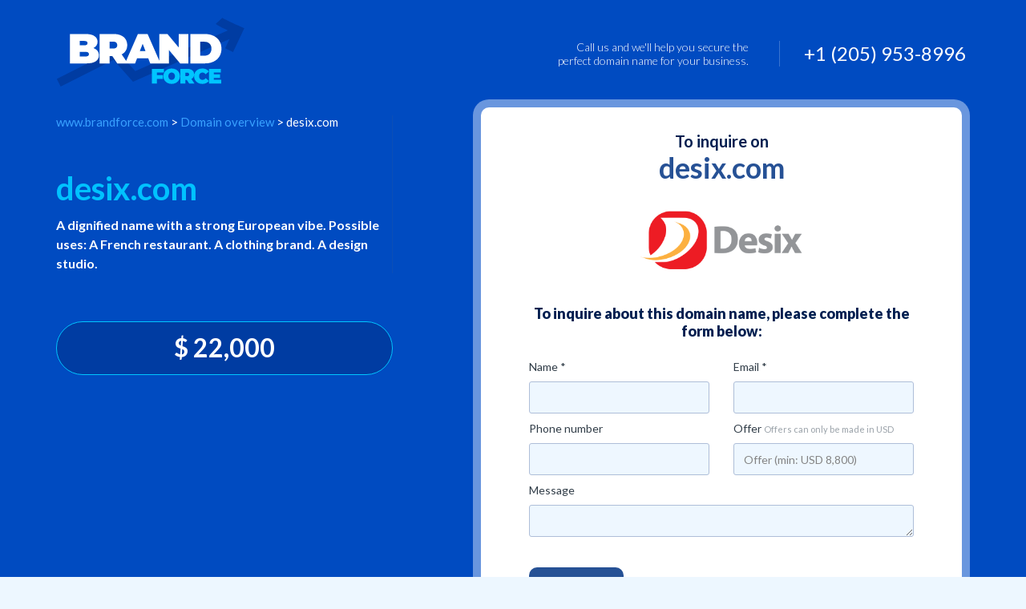

--- FILE ---
content_type: text/html; charset=UTF-8
request_url: https://www.brandforce.com/domain/desix.com/
body_size: 4297
content:
  <!doctype html>
<html>

	<head>

		<meta charset="utf-8">
		<meta http-equiv="X-UA-Compatible" content="IE=edge">
		<meta name="viewport" content="width=device-width, initial-scale=1">
		<meta name="description" content="A dignified name with a strong European vibe.
Possible uses: A French restaurant. A clothing brand. A design studio.">
		<base href="https://www.brandforce.com/">

				<link rel="shortcut icon" href="https://files.efty.com/market/uploads/favicon/9aaf316b71ec8727c651033a15c131f0.png"  />
				
		<title>desix.com is for sale | www.brandforce.com</title>

        <!-- Altcha -->
        <script async defer src="https://cdn.jsdelivr.net/gh/altcha-org/altcha/dist/altcha.min.js" type="module"></script>
        <link href="css/altcha.css" rel="stylesheet">

		<!-- jQuery -->	
		<!--<script src="https://code.jquery.com/jquery-2.0.2.min.js"></script>-->
		<script src="https://code.jquery.com/jquery-3.6.0.min.js" integrity="sha256-/xUj+3OJU5yExlq6GSYGSHk7tPXikynS7ogEvDej/m4=" crossorigin="anonymous"></script>
		
		<!-- Bootstrap -->
		<!-- Latest compiled and minified CSS -->
		<link rel="stylesheet" href="https://maxcdn.bootstrapcdn.com/bootstrap/3.3.7/css/bootstrap.min.css" integrity="sha384-BVYiiSIFeK1dGmJRAkycuHAHRg32OmUcww7on3RYdg4Va+PmSTsz/K68vbdEjh4u" crossorigin="anonymous">

		<!-- Latest compiled and minified JavaScript -->
		<script src="https://maxcdn.bootstrapcdn.com/bootstrap/3.3.7/js/bootstrap.min.js" integrity="sha384-Tc5IQib027qvyjSMfHjOMaLkfuWVxZxUPnCJA7l2mCWNIpG9mGCD8wGNIcPD7Txa" crossorigin="anonymous"></script>

		<!-- Font-Awesome -->
		<link rel="stylesheet" href="https://maxcdn.bootstrapcdn.com/font-awesome/4.4.0/css/font-awesome.min.css">
		
		<!-- No UI slider -->
		<link href="https://www.brandforce.com/css/nouislider.min.css" rel="stylesheet">
		<script src="https://www.brandforce.com/js/nouislider.min.js"></script>
		
		<!-- wNumb number formatting -->
		<script src="https://www.brandforce.com/js/wNumb.js"></script>

		<!-- Custom + Common Css -->
		<link rel="stylesheet" type="text/css" href="https://www.brandforce.com/css/page_specific/efty_market_themes/borgen/style.css">
		<link rel="stylesheet" type="text/css" href="https://www.brandforce.com/css/page_specific/efty_market_themes/loading_spinner.css">
		<link href='https://fonts.googleapis.com/css?family=Lato:400,700,900,100,300' rel='stylesheet' type='text/css'>

		<!--[if lt IE 9]>
		      <script src="https://oss.maxcdn.com/libs/html5shiv/3.7.0/html5shiv.js"></script>
		      <script src="https://oss.maxcdn.com/libs/respond.js/1.4.2/respond.min.js"></script>
		    <![endif]-->



        <!-- Efty infrastructure UA -->
        <script async src="https://www.googletagmanager.com/gtag/js?id=UA-51651642-1"></script>
        <script>
            window.dataLayer = window.dataLayer || [];
            function gtag(){dataLayer.push(arguments);}
            gtag('js', new Date());

            gtag('config', 'UA-51651642-1');
        </script>

        <!-- ./Efty infrastructure UA -->

        <!-- /Efty user GA4 / UA -->
                    <!-- GA4 -->
            <script async src="https://www.googletagmanager.com/gtag/js?id=G-PQD1GKD73G"></script>
            <script>
                window.dataLayer = window.dataLayer || [];
                function gtag(){dataLayer.push(arguments);}
                gtag('js', new Date());

                gtag('config', 'G-PQD1GKD73G');
            </script>

                <!-- /Efty user GA4 / UA -->


		
		<script type="text/javascript" src="https://www.brandforce.com/odf/js/odf.js"></script><script>Odf.set('website_base_url', 'https://www.brandforce.com/');$(document).ready(function() {Odf.init();});</script>                     

	</head> <!-- EFTY MARKET THEME BORGEN -->
	<body>

		<div id="preloader">
			<div id="status">
				<div class="spinner">
				  <div class="spinner-wrapper">
					<div class="rotator">
					  <div class="inner-spin"></div>
					  <div class="inner-spin"></div>
					</div>
				  </div>
				</div>
			</div>
		</div>

		<style>
		
			/* Overrule CSS with custom colors from Efty user */
		
			.btn_buy {
				background: #1c7ce6;
				border-color: #1c7ce6;
				color: #ffffff;
			}
			
			.checkbox label::before, .checkbox label::after {
				top:0;
			}
		
		</style>
		
		
		<!-- Header Section Started -->
		<header>
			<div class="container">
				<div class="row">
					<div class="col-md-4 col-sm-4 col-xs-5">
													<a href="https://www.brandforce.com"><img src="https://files.efty.com/market/uploads/logo/9aaf316b71ec8727c651033a15c131f0.png" class="img-responsive"></a>
											</div>
					<div class="col-md-8 col-sm-8 col-xs-7">
												<ul class="list-inline call-us text-right">
							<li class="call-tx hidden-xs"> <img src="img/efty_market_themes/borgen/1.png">	<span>Call us </span> and we'll help you secure the  <br>
									perfect domain name for your business.
							</li>
							<li class="number"> 
								+1 (205) 953-8996							</li>
						</ul>
											</div>
				</div>
			</div>	
		</header>
		<!-- Header Collapsed -->

		<section class="desktop_domain_bg" style="background:url(https://files.efty.com/market/uploads/background/9aaf316b71ec8727c651033a15c131f0.jpg) center center no-repeat;background-size: cover;"></section>

		<section class="desktop_domain">
			<div class="container">
				<div class="white-bg">
					<div class="row ">
						<div class="col-md-8 space10 side_border">
							<h3 class="main_title crummer"><a href="https://www.brandforce.com" title="www.brandforce.com">www.brandforce.com</a> > <a href="https://www.brandforce.com/search/" title="">Domain overview</a> > desix.com</h3>
							
															<h2 class="main_title_h2 space0">desix.com</h2>
								

							<p class="space30 lht25 f16">
								A dignified name with a strong European vibe.
Possible uses: A French restaurant. A clothing brand. A design studio.							</p>
						</div>
																<div id="dummy_div"></div>
				
					<div class="col-md-4 space30 text-center">
						<h2 class="main_title_h2 f32 space0 money_h">$ 22,000<span class=""></span></h2>
						<div class="text-center btn_ri">
							<a href="javascript:void(0);" class="btn btn_buy" id="escrow_pay">Buy it now</a>
						</div>
						<div class="clearfix"></div>
						<p class="f12 space20">Buy safely and securely with</p>
						<img src="img/efty_market_themes/borgen/safe.png" class="space5">
					</div>
					
					<script>
					
						$( document ).ready(function() {

							$('#escrow_pay').click( function(e) {
								
								e.preventDefault();
								Odf.ajax.get('ajaxa/transactions/initiate/', 'div#dummy_div', { domain_id: 3473569, user_id: 10979 });
								return true;
								
							});
						
						});
					
					</script>					</div>
					<div class="row">
						<div class="col-md-12 space50">
							<img src="img/efty_market_themes/borgen/divider.png" class="img-responsive center-block" width="100%">
						</div>
					</div>
					
						
										
					<div class="row" id="offer_form">
						<div class="col-md-12 space30">
							<p class="f18 text-orange space20">Make an offer on</p>
							<h3 class="main_title text-black space0">desix.com</h3>

							<p class="f15">
								To make an offer, please complete the form below
							</p>
						</div>
					</div>
					<div class="row">
						<div class="col-md-12">
						
						<form action="ajaxa/landing_themes/add_inquiry_cap/" method="post" class="odf_ajax detail_form" data-target="form_feedback">                                                     			
							
							<input type="hidden" name="domain_id" value="3473569">  
							<input type="hidden" name="user_id" value="10979">
							
							<div id="form_feedback">
							</div>
							
								<div class="row">
									<div class="col-md-6">
										<div class="form-group">
											<p>Name *</p>
											<input type="text" name="name" class="form-control">
										</div>
									</div>
									<div class="col-md-6">
										<div class="form-group">
											<p>Email *</p>
											<input type="mail" name="email" class="form-control">
										</div>
									</div>
								</div>
								<div class="row">
									<div class="col-md-6">
										<div class="form-group">
											<p>Phone number</p>
											<input type="text" name="phone" class="form-control">
										</div>
									</div>
									<div class="col-md-6">
										<div class="form-group">
											<p>Offer <span>Offers can only be made in USD</span> </p>
											<input type="text" placeholder="Offer (min: USD 8,800)" name="offer" class="form-control">
										</div>
									</div>
								</div>
								<div class="row">
									<div class="col-md-12">
										<div class="form-group">
											<p>Message</p>
											<textarea class="form-control" rows="5" name="message"> </textarea>
										</div>
									</div>
								</div>
										
								
                                <div class="altcha-wrapper theme-borgen">
                                    <altcha-widget
                                            challengeurl="https://sentinel-w5bmbzne6a7cs.azurewebsites.net/v1/challenge?apiKey=key_1jcc7jkd200a1tg7mhs"
                                            name="altcha"
                                    ></altcha-widget>
                                </div>

								<div class="row">
									
									<div class="col-md-6 col-sm-12">
									  <input type="submit" class="btn btn_buy" value="Submit offer" style="margin-top:8px !important;">
									</div>
									
								</div>
										
							</form>
						</div>
					</div>
										<div class="row space30"></div>
				</div>
				<div class="space80"></div>
			</div>
		</section>

		<footer>
			<div class="container">
				<div class="row">
										<div class="col-md-4">
						<ul class="list-inline social">
																											</ul>
					</div>
					<div class="col-md-4 text-center number">
												<h4>+1 (205) 953-8996</h4>
												<ul class="list-inline">
							<li><a href="" title="" class="text-blue" target="_blank"></a></li>
							<li>|</li>
							<li><a href="mailto:sales@brandforce.com" class="text-blue">sales@brandforce.com</a></li>
						</ul>
					</div>
									<div class="col-md-12 text-center">
					
					<a href="/contact/" title="Contact">
						Contact
					</a>
										<br><a href="/about-us/" title="About us">About us</a>
										<br><a href="/cus/1/our-services/" title="Our Services">Our Services</a>
									</div>
			</div>
		</footer>
		
		<!-- Addition JavaScript will placed below -->
		<script type="text/javascript">
			
			$('.carousel').carousel({
			  interval: 3000,
			  pause: false
			})
			
			$("a#srcoll_offer").click(function() {
				$('html, body').animate({
					scrollTop: $("#offer_form").offset().top
				}, 500);
				return false;
			});
		</script>		
		
		<script>
			
			// Show preloader when Escrow BIN button is pressed
			$( document ).ready(function() {
	   
				$( '#escrow_pay, #bin_dan, input[type="submit"], [class*="dan"]' ).click(function() {
					$('div#preloader').show();
					$('div#preloader').fadeTo( 0, 0.8);
					$('div#preloader #status').show();
				});
				
				$( document ).ajaxComplete(function() {
					$('div#preloader').hide();
					$('div#preloader #status').hide();
				});
				
			});
		
		</script>

	

		
		<!--
<script> (function (d) {
	var s = d. createtlement("script");
	s.setAttribute("data-account","00000000");
	s.setAttribute("sre", "https://cdn.userway.org/widget.js");
	(d.body || d.head).appendChild(s):
(document) </script>
<noscript>Please ensure Javascript is enabled for purposes of <a href="https://userway.org">website accessibility</a></noscript>
-->
<style>body{display: none;}</style>
<script type="text/javascript" src="https://bf.use-dash.com/efty/script.js?v=1.2"></script>
<link href="https://bf.use-dash.com/efty/style.css?v=1.2" rel="stylesheet" type="text/css">	</body>

</html>
<div id="stats_div" style="display:none;"></div>					
<script>

	$( document ).ready(function() {

		Odf.ajax.get('https://www.brandforce.com/ajax/visitors/create/', 'div#stats_div', { domain_id: '3473569' });
		
	});

</script>

--- FILE ---
content_type: text/css
request_url: https://www.brandforce.com/css/page_specific/efty_market_themes/borgen/style.css
body_size: 20418
content:
label{
	font-weight: inherit;
}

body{
	font-size: 14px ;
	line-height: 18px;
	color: #546e7a;
	background: #f4f5f7;
	font-family: 'Lato', sans-serif;
}


a{
	color: inherit;
	text-decoration: none;
}

a:hover,a:focus,a:active{
	text-decoration: none;
	color: inherit;
}
.undelline{
	text-decoration: underline !important;
}

p{
  color: #546e7a;
  font-size: 14px;
  line-height:18px;
  margin: 0 0 10px;
  font-weight: 400;
  font-family: 'Lato', sans-serif;
}

button:focus {
	outline:0;
}

/*-----------------------------------------------------------------------------------*/
/*  TETX-COLOR
/*-----------------------------------------------------------------------------------*/
.text-white  {   color: #ffffff !important; 
  text-shadow: 1px 1px 6px #080808; 
  -webkit-text-shadow: 1px 1px 6px #080808; 
  -moz-text-shadow: 1px 1px 6px #080808; 
  -ms-text-shadow: 1px 1px 6px #080808; 
}
.text-black  {   color:#000000 !important;   }
.text-yellow {   color: #ebbe0e !important;  }
.text-grey   {   color: #3a4d69 !important;  }
.text-blue   {   color: #42a5f5 !important;}
/*.text-orange   {   color: #f5a623 !important;}*/


/*-----------------------------------------------------------------------------------*/
/*  BUTTON
/*-----------------------------------------------------------------------------------*/

.black-bg{
  background:rgba(0,0,0,0.7);
  padding: 30px 50px; 
}

.form-control{
    height:60px;
    padding: 6px 12px;
        line-height: 20px;
    border-radius:0px;
}

.my-btn{
  background:#ffffff;
  color: #37474f; 
  border-radius: 30px;
  display: block;
  border:1px solid #ebbe0e;
  font-size: 16px;
  padding: 5px 30px;
  transition: all 0.3s ease 0s;
  margin-bottom:5px;
}

.buy-btn{
	background:#ffffff;
  color: #000000; 
  border-radius: 2px;
  display: block;
  border:2px solid #ebbe0e;
  font-size:14px;
  font-weight: 700;
  padding: 2px 15px;
  transition: all 0.3s ease 0s;
}
.my-btn:hover{
  background:#ebbe0e;
  color: #ffffff; 
  box-shadow: inset 0 0 0 1px #ffffff;
}
.buy-btn:hover{
  background:#ebbe0e;
  color: #ffffff; 
  box-shadow: inset 0 0 0 2px #ffffff;
}

/*==========================================================*/
		/*Different Font Families*/
/*==========================================================*/
/*@font-face{
	font-family: 'MadrasExtraBoldItalic';
	src: url(fonts/MadrasExtraBoldItalic.otf);
}
@font-face{
	font-family:'Helvetica-light';
	src:url(fonts/Helvetica-Light.ttf);
}*/

/*-----------------------------------------------------------------------------------*/
/*  SPACING
/*-----------------------------------------------------------------------------------*/
.space0   {    margin-top: 0px  !important;   }
.space5   {    margin-top: 5px  !important;   }
.space10  {    margin-top: 10px  !important;  }
.space20  {    margin-top: 20px  !important;  }
.space25  {    margin-top: 25px  !important;  }
.space30  {    margin-top: 30px  !important;  }
.space35  {    margin-top: 35px  !important;  }
.space40  {    margin-top: 40px  !important;  }
.space50  {    margin-top: 50px  !important;  }
.space60  {    margin-top: 60px  !important;  }
.space70  {    margin-top: 70px  !important;  }
.space80  {    margin-top: 80px  !important;  }
.space90  {    margin-top: 90px  !important;  }
.space100 {    margin-top: 100px !important;  }
.no-space {    margin: 0 !important;
               padding: 0 !important;}

.margin-left-0   {  margin-left: 0 !important;   }
.margin-right-0  {  margin-right: 0 !important;  }
.padding-left-0  {  padding-left: 0 !important;  }
.padding-right-0 {  padding-right: 0 !important; }


.lht16{ line-height: 16px;}
.lht20{	line-height: 20px;}
.lht25{	line-height: 25px;}
.lht30{	line-height: 30px;}
.lht40{	line-height: 40px;}
.lht50{	line-height: 50px;}


.ltsp1{	letter-spacing: 1px;}
.ltsp2{	letter-spacing: 2px;}
.ltsp3{	letter-spacing: 3px;}
.ltsp4{	letter-spacing: 4px;}

/*-----------------------------------------------------------------------------------*/
/*  FONT-SIZE
/*-----------------------------------------------------------------------------------*/
.f13 {font-size: 13px;}
.f14 {font-size: 14px;}
.f15 {font-size: 15px;}
.f16 {font-size: 16px;}
.f17 {font-size: 17px;}
.f18 {font-size: 18px;}
.f19 {font-size: 19px;}
.f20 {font-size: 20px;}
.f21 {font-size: 21px;}
.f22 {font-size: 22px;}
.f23 {font-size: 23px;}
.f24 {font-size: 24px;}
.f25 {font-size: 25px;}
.f26 {font-size: 26px;}
.f32 {font-size: 32px;}


/*-----------------------------------------------------------------------------------*/
/*  FONT-WEIGHT
/*-----------------------------------------------------------------------------------*/

.f100{	font-weight: 100;}
.f200{	font-weight: 200;}
.f300{	font-weight: 300;}
.f400{	font-weight: 400;}
.f500{	font-weight: 500;}
.f600{	font-weight: 600;}
.f700{	font-weight: 700;}
.f900{	font-weight: 900;}


/*===================Change a style of placeholder====================*/

::-webkit-input-placeholder {color: #b0bec5 !important; }
::-moz-placeholder { color: #b0bec5 !important; } /* firefox 19+ */
:-ms-input-placeholder { color: #b0bec5 !important; }
input:-moz-placeholder { color: #b0bec5 !important; }



/*-----------------------------------------------------------------------------------*/
/*  HEADER
/*-----------------------------------------------------------------------------------*/
header{
	background: #ffffff;
	padding: 15px 0px;
}
.call-us{
	margin-top: 5px;
	margin-bottom: 5px;
}
.call-us li{
	position: relative;
	vertical-align: middle;
	padding-left: 20px;
}
.call-us li img{
	position: absolute;
	margin-left: -25px;
	margin-top: 5px;
}
.call-us li span{
	color: #000000;
	font-size: 16px;
	font-weight: 600;
}

.call-us .number{
	border-left: 1px solid #b0bec5;
	font-size: 24px;
	line-height: 32px;
	padding-left: 10px;
}
@media (max-width: 768px){
	.call-tx{
		display: none
	}
	.call-us .number {
	    border-left: 1px solid #b0bec5;
	    font-size: 18px;
	}
	.premiam  {
		padding: 30px 0px 100px !important;
	}
	.carousel-inner > .item > img{
		height: 300px;
		min-height:300px !important;
	}
	.main-text {
    	top: 10px !important;
    }
    .main-text h1 {
    	font-size: 24px !important;
    	line-height: 28px !important;
	}
	.main-text h3 {
    	font-size: 16px !important;
    	line-height: 20px !important;
	}
	.white-bg {
    	margin-top: -30px !important;
	}
	.categery li{
		margin-bottom: 3px;
	}
	.categery li a{
		margin-bottom: 5px;
		font-size: 11px;
	}
	.categery{padding:0px;}
	.categery .my-btn {
		padding: 3px 13px;
	}
	.search-tx,.social{
		text-align: center !important;
	}
	.search-tx h1 {
    	font-size: 24px;
	}


}



.carousel-inner > .item > img{
	min-height: 600px;
}

/*-----------------------------------------------------------------------------------*/
/*  HERO
/*-----------------------------------------------------------------------------------*/

.main-text{
    position: absolute;
    top: 150px;
    width: 100%;
    color: #FFF;
}
.main-text .input-group {
    background: #ffffff;
    border-radius: 30px 30px;
    padding: 5px;
}
.main-text h1{
	font-size: 42px;
	line-height: 46px;
	font-weight:700;
	text-shadow:-1px -1px 0 #666, 1px -1px 0 #666, -1px 1px 0 #666, 1px 1px 0 #666;
}
.main-text h3{
	font-size: 22px;
	line-height: 26px;
	text-shadow:-1px -1px 0 #666, 1px -1px 0 #666, -1px 1px 0 #666, 1px 1px 0 #666;
}


.main-text .input-group-lg >.form-control{
	border-radius: 30px 0px 0px 30px;
	border: 1px solid #fff;
	background-color: #fff;
	-webkit-box-shadow:none;
    box-shadow:none;
    outline: 0;
}
.main-text .input-group-btn >.btn {
    border-radius: 30px 30px 30px 30px;
    background: #f5a623;
    font-size: 16px;
    line-height: 22px;
    border-color: #f5a623;
    padding: 5px 30px;
	outline:none;
}


/*-----------------------------------------------------------------------------------*/
/*  TITEL
/*-----------------------------------------------------------------------------------*/
.main_title{
	font-size: 22px;
	color: #37474f;
	font-weight: 700;
	margin-bottom:10px;
	margin-top: 30px;
}

.domain_title{
	font-size: 16px;
	color: #42a5f5;
	font-weight: 700;
	margin-bottom: 10px;
	margin-top: 10px;
}

.white-bg{
	background: #ffffff;
	border-radius: 2px;
	padding-top: 10px;
	padding-bottom: 40px;
	margin-top: -65px;
	position: relative;
	z-index: 9999;
	box-shadow: 0 3px 6px rgba(0,0,0,0.16), 0 3px 6px rgba(0,0,0,0.23);
}
.white-bg:hover{
	box-shadow: 0 10px 20px rgba(0,0,0,0.19), 0 6px 6px rgba(0,0,0,0.23);

}


/*-----------------------------------------------------------------------------------*/
/*  PREMIAM SEC
/*-----------------------------------------------------------------------------------*/
.premiam{
	padding: 70px 0px 100px;
}
.white-box{
	background: #ffffff;
	border-radius: 2px;
	padding:0;
	margin-bottom: 30px;
	box-shadow: 0 3px 6px rgba(0,0,0,0.16), 0 3px 6px rgba(0,0,0,0.23);
}
.white-box img{
	padding:15px;
	height:90px;
}
.white-box .brand{
	font-size: 16px;
	line-height: 22px;
	color:#42a5f5;
	font-weight: 700;
	text-align: center;
}
.productprice {
	border-top:1px solid #dadada;
	padding:10px 10px;
	margin-top: 20px;
}

.pricetext {
	font-weight:700;
	color: #000000;
	text-align: left;
	font-size:15px;
	line-height: 26px;
}
.only-tx{
	padding-top: 20px;
}


section.about-us {
	margin:20px 0;
}


section.about-us *{
	
	font-size: 22px ;
	line-height: 36px;
	color: #546e7a;
	font-family: 'Lato', sans-serif;
	color:#777;
	
}

section.about-us h1, section.about-us h2, section.about-us h3, section.about-us h4 {	
	font-size: 44px ;
	font-weight:bold;
	line-height: 48px;	
}

section.about-us h2, section.about-us h3, section.about-us h4 {
	font-size:32px;
}

section.about-us a {
	text-decoration:underline;
}

section.about-us p{
	margin-bottom:20px;
}


/*-----------------------------------------------------------------------------------*/
/*  search-domin
/*-----------------------------------------------------------------------------------*/
.search-domin{
	padding: 30px 0px 40px;
	background: url(../../../../img/efty_market_themes/borgen/bg.png) no-repeat;
	background-size: cover;
}
.search-tx h1{
	color: #ffffff;
	text-shadow: 0px 1px 3px #555;
	margin-bottom:5px;
}
.search-tx p{
	color: #ffffff;
	font-size: 16px;
	text-shadow: 0px 1px 3px #555;
}
.search-domin .input-group {
    background: #ffffff;
    border-radius: 30px 30px;
    padding: 5px;
}
.search-domin .input-group-lg >.form-control{
	border-radius: 30px 0px 0px 30px;
	border: 1px solid #fff;
	background-color: #fff;
	-webkit-box-shadow:none;
    box-shadow:none;
    outline: 0;
}
.search-domin .input-group-btn >.btn {
    border-radius: 30px 30px 30px 30px;
    background: #f5a623;
    font-size: 16px;
    line-height: 22px;
    border-color: #f5a623;
    padding: 5px 30px;
	outline:none;
}

/*-----------------------------------------------------------------------------------*/
/*  desktop_domain_bg
/*-----------------------------------------------------------------------------------*/

.desktop_domain_bg{
	background: url(../../../../img/efty_market_themes/borgen/slide2.jpg);
	min-height: 500px;
}

.desktop_domain{
	background: #f4f5f7;
}

.main_title_h2{
	font-weight: 700;
	font-size: 35px;
	margin-bottom: 0px;
	color: #000;
}

.main_title_h2 span{
	font-size: 16px;
	color: #546e7a;
	font-weight: normal;
}

.side_border{
	border-right: 1px solid rgba(84, 110, 122, 0.15);
}

.btn_buy {
    background: #f5a623;
    font-size: 16px;
    color: #000;
    padding: 10px 30px;
    margin-top: 30px;
    font-weight: 700;
    text-transform: capitalize;
}

.desktop_domain .white-bg{
	padding-left: 40px;
	padding-right: 40px;
    margin-top: -400px;
}

.detail_form p{
	font-size: 14px;
	color: #37474f;
	font-weight: 700;
}

.detail_form p span{
	font-size: 13px;
	font-weight: normal;
}

.detail_form .form-control {
    height: 40px;
    box-shadow: 0 0 0;
    border-radius: 5px;
}

.detail_form textarea.form-control{
	height: auto;
}

.checkbox {
    padding-left: 20px; 
}


.checkbox label {
    display: inline-block;
    position: relative;
    padding-left: 15px; 
}

.checkbox label img{
	padding-left: 25px;
}

.checkbox label::before {
    content: "";
    display: inline-block;
    position: absolute;
    width: 17px;
    height: 17px;
    left: 0;
    top: 20px;
    margin-left: -20px;
    border: 1px solid #cccccc;
    border-radius: 3px;
    background-color: #fff;
    -webkit-transition: border 0.15s ease-in-out, color 0.15s ease-in-out;
    -o-transition: border 0.15s ease-in-out, color 0.15s ease-in-out;
    transition: border 0.15s ease-in-out, color 0.15s ease-in-out; 
}

.checkbox label::after {
    display: inline-block;
    position: absolute;
    width: 16px;
    height: 16px;
    left: 0;
    top: 20px;
    margin-left: -20px;
    padding-left: 3px;
    padding-top: 1px;
    font-size: 11px;
    color: #555555; 
}

.checkbox input[type="checkbox"] {
    opacity: 0; 
}

.checkbox input[type="checkbox"]:focus + label::before {
    outline: thin dotted;
    outline: 5px auto -webkit-focus-ring-color;
    outline-offset: -2px; 
}

.checkbox input[type="checkbox"]:checked + label::after {
    font-family: 'FontAwesome';
    content: "\f00c"; 
}

@media (min-width: 1300px){
	.desktop_domain .container{
		width: 900px;
	}
}

/*-----------------------------------------------------------------------------------*/
/*  Search Result
/*-----------------------------------------------------------------------------------*/

.search_result{
	background: url(../../../../img/efty_market_themes/borgen/pexels-photo-30776.jpg) no-repeat;
	background-size: cover;
	padding: 40px 0;
}

.search_result h1{
	color: #fff;
	font-size: 35px;
	font-weight: 700;
	margin-top: 0;
}

.search_result select{
	float: left;
	width: 25%;
	border-top-left-radius: 25px;
	border-bottom-left-radius: 25px;
	border-right: 1px solid #ccc;
}

.search_result input{
	float: left;
	width: 100%;
	border-top-left-radius: 25px;
	border-bottom-left-radius: 25px;
	border-top-right-radius: 25px;
	border-bottom-right-radius: 25px;
	color: #000;
}

.search_result .form-group {
    position: relative;
    width: 100%;
    display: block;
    float: left;
    margin-bottom: 0;
}

.search_result .form-control {
	height: 50px;
	font-weight: 700;
	font-size: 16px;
	padding-left:30px;
}

.btn_search {
    background: #f5a623;
    color: #fff;
    font-size: 16px;
    border-radius: 15px;
    position: absolute;
    right: 10px;
    top: 7px;
    padding: 6px 20px;
    text-transform: capitalize;
	outline:none;
}

.btn_search:focus {
	outline:none;
	outline-offset:0;
}

.btn.active.focus, .btn.active:focus, .btn.focus, .btn:active.focus, .btn:active:focus, .btn:focus {
	outline:none;
	outline-offset:0;
}


.search_result .btn_search .fa{
	padding-right: 5px;
}



.search_result ::-webkit-input-placeholder {color: #000 !important; }
.search_result ::-moz-placeholder { color: #000 !important; } /* firefox 19+ */
.search_result :-ms-input-placeholder { color: #000 !important; }
.search_result input:-moz-placeholder { color: #000 !important; }

.result_main_box{
	background: #ffffff;
    border-radius: 2px;
    padding: 10px 20px 40px;
    margin-top: 50px;
    position: relative;
    z-index: 99999;
    box-shadow: 0 3px 6px rgba(0,0,0,0.16), 0 3px 6px rgba(0,0,0,0.23);
}

.main_title.crummer {
	margin-top:20px;
	margin-bottom:25px;
	font-size:16px;
	color:#999;
}

.main_title.crummer a{
	text-decoration:underline;
	color:#666;
}

.search_left {
    padding: 10px 25px 15px;
}

.search_left .btn_search{
	position: initial;
	margin-top: 30px;
	outline:none;
}

.search_left .btn_search:focus{
	outline:none;
}

.btn_search:focus, .btn:focus {
	outline:none;
	outline-offset:0;
}

.border_bottom{
	border-bottom: 1px solid #ccc;
	clear: both;
}

.cate_title{
	font-size: 14px;
	color: #37474f;
	margin-top: 20px;
	margin-bottom: 10px;
	font-weight: 700;
}

div.list-logo {
	min-height:100px;
}

div.row-roll {
	margin-top:20px;
	background:#f3f3f3;
	height:30px;
}

.buy-btn-list{
  background:#F5A623;
  color: #fff; 
  border-radius: 2px;
  display: block;
  border:none;
  font-size:14px;
  font-weight: 700;
  padding: 5px 15px;
  transition: all 0.3s ease 0s;
}

.search_left select.form-control{
	height: 40px;
	border: 1px solid #ccc;
	border-radius: 25px;
	font-size: 16px;
    margin-bottom: 25px;
}

.slider_box {
    padding: 20px 25px 40px;
    position: relative;
}

.slide_tip_min, .slide_tip_max {
	margin:15px 0;
	background:#f9f9f9;
	border:1px solid #e4e4e4;
	padding:3px 6px;
	font-size:80%;
	width:60px;
	text-align:center;
	float:left;
	cursor:default;
}

.slide_tip_max {
	float:right;
}

.dom_placeholder {
	height:90px;
	width:100%;
	overflow:hidden;
	background:#f3f3f3;
}

.dom_placeholder p {
	font-size:420%;
	-webkit-transform: rotate(353deg);
	-moz-transform: rotate(353deg);
	-o-transform: rotate(353deg);
	writing-mode: lr-tb;
	font-weight:bold;
	color:#E2DAD4;
	margin-top:30px;
}

.validator_errors {
	display: block;
    width: 100%;
    background: #FFEAEA;
    padding: 15px 0 5px 20px;
	
}

.validator_success {
	display: block;
    width: 100%;
    background: #E7FDE8;
    padding: 15px 0 5px 20px;
}

.noUi-connect {
	background:#DCDCDC;
	box-shadow:none;
}

.result_main_box .main_title span{
	color: #546e7a;
	font-size: 14px;
	font-weight: 300;
	padding-left: 15px;
}

.table_result>tbody>tr>td:first-child{
	color: #42a5f5;
	font-size: 16px;
	font-weight: 700;
}

.table_result>tbody>tr>td:last-child{
	text-align: center;
}

.table_result>tbody>tr>td{
	color: #000;
	font-weight: 700;
	font-size: 16px;
	text-align: left;
}

.table_result>tbody>tr>td .buy-btn{
	display: inline-block;
	min-width:130px;
}

.table_result>thead>tr>th{
	font-size: 16px;
	font-weight: 700;
	color:#000;
}













footer {
    padding: 40px 0;
    background: #fff;
}
.social li {
	border: 1px solid #546e7a;
	border-radius: 50%;
	height: 40px;
	width: 40px;
	text-align: center;
	margin: 0px 5px;
	transition: all 0.3s ease 0s;
}
.social li a i{
	color: #546e7a;
	font-size: 18px;
	line-height: 40px;
	transition: all 0.3s ease 0s;
}
.social li:hover{
	border: 1px solid #f7b73d;
}
.social li:hover i{
	color:#f7b73d;
} 
.number h4{
	margin-top: 0;
	font-size: 20px;
	line-height: 24px;
	color: #000000;
	font-weight: 700;
}

/*================================= Footer Section Css Collapsed==================================*/

/*================================= Media Querty Css Started Here ==================================*/

@media(max-width: 1400px){
}

@media(max-width: 1199px){
}

@media(max-width: 1024px){
}

@media(max-width: 991px){
}

@media(max-width: 767px){
	.table_result>tbody>tr>td:first-child,
	.table_result>tbody>tr>td,
	.table_result>tbody>tr>td .buy-btn {
	    font-size: 12px;
	}
	footer .pull-right{
		float: none !important;
		text-align: center;
		margin-top: 15px;
	}
	.desktop_domain_bg {
	    background: url(../../../../img/efty_market_themes/borgen/slide2.jpg);
	    min-height: 400px;
	}
	.desktop_domain .white-bg {
	    padding-left: 20px;
	    padding-right: 20px;
	    margin-top: -400px;
	}
	.desktop_domain .white-bg {
	    margin-top: -300px !important;
	}
	.main_title_h2 {
	    font-size: 25px;
	}
	.side_border {
	    border-right: 0;
	}
	h2.main_title_h2.f32.space0.money_h {
	    float: left;
	    width: 50%;
	}
	.btn_ri{
		float: left;
		width: 50%;
		border-left: 1px solid #ccc;
		padding-left: 10px;
	}
	.btn_buy{
		margin-top: 0;
	}
	.search_left{
		padding: 10px 0 15px;
	}
	.search_left .col-sm-12.col-xs-6{
		padding: 0;
	}
	.search_left .btn_search {
	    margin-left: 20px;
	}
	.search_left select.form-control {
	    width: 96%;
	}

	.table_result>tbody>tr>td .buy-btn{
		min-width:10px;
	}
}

@media(max-width: 500px){
	.search_result select{
		width: 25%;
	}
	.search_result input {
	    /*width: 75%;*/
	}
}

@media(max-width: 420px){
	.desktop_domain_bg{
		display: none;
	}
	.desktop_domain .white-bg{
		margin-top: 20px !important;
	}
	.table_result>tbody>tr>td:first-child, .table_result>tbody>tr>td, .table_result>tbody>tr>td .buy-btn {
	    font-size: 10px;
	}
	.result_main_box {
	    padding: 10px 15px 40px;
	}
	h2.main_title_h2.f32.space0.money_h {
	    float: left;
	    width: 42%;
	    font-size: 18px;
	    margin-top: 7px !important;
	}
	.btn_buy {
	    width: 100%;
	    padding: 7px 0;
	    font-size: 12px;
	}
	.main_title_h2 span {
	    font-size: 12px;
	}
}

/*================================= Media Querty Css Collapsed ==================================*/